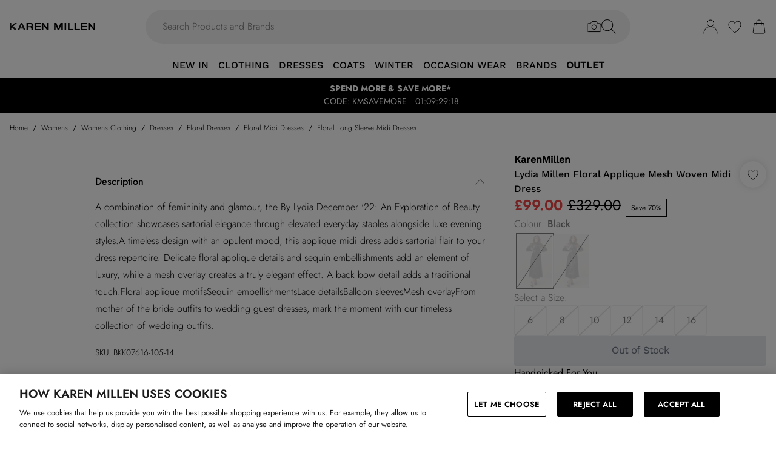

--- FILE ---
content_type: application/javascript
request_url: https://www.karenmillen.com/build/_shared/chunk-AQKY5AWW.js
body_size: 343
content:
import{a as d}from"/build/_shared/chunk-62YMY6VW.js";import{a as p}from"/build/_shared/chunk-FONEQPGK.js";import{a as m}from"/build/_shared/chunk-37YGQXIV.js";import{b as s}from"/build/_shared/chunk-25HVDPJJ.js";import{a as v}from"/build/_shared/chunk-NXXV73JV.js";import{c as g}from"/build/_shared/chunk-Q3IECNXJ.js";var t=g(v());var l=()=>/Mobi/i.test(window.navigator.userAgent)?"mobile":"desktop",D=({pageCategory:o,subCategory:n})=>{let{user:e}=(0,t.useContext)(d),i=(0,t.useContext)(m),a=s();(0,t.useEffect)(()=>{let r=window.location.href,c=document.referrer;if(o&&r!==c){let f=l();p({event:"beforeSnippet",page:{pageCategory:o,...n&&{subCategory:n},environment:"",fieldTimestamp:Date.now(),pageReferrer:c,currencyCode:(i==null?void 0:i.currency)||"GBP",url:r},user:{countryStore:"united kingdom",deviceType:f,loggedInStatus:e&&!(e!=null&&e.guest),...e&&!(e!=null&&e.guest)&&{gender:(e==null?void 0:e.gender)||"",userEmailAddress:e==null?void 0:e.email,userId:e==null?void 0:e.id}}})}},[o,n,a])};export{D as a};
